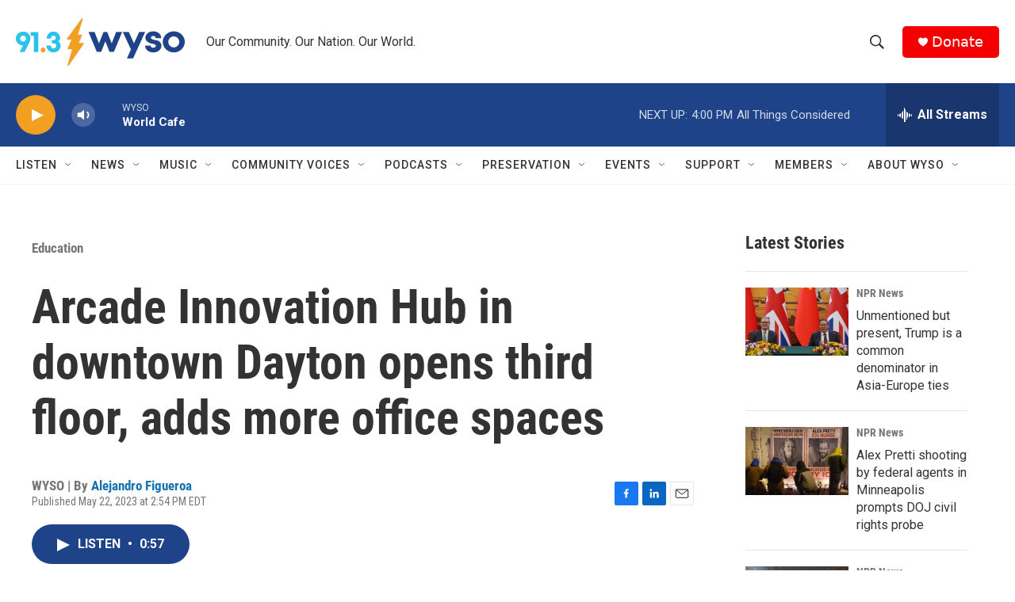

--- FILE ---
content_type: text/html; charset=utf-8
request_url: https://www.google.com/recaptcha/api2/aframe
body_size: 267
content:
<!DOCTYPE HTML><html><head><meta http-equiv="content-type" content="text/html; charset=UTF-8"></head><body><script nonce="waEEsu9KuD0T04sQXDL5ug">/** Anti-fraud and anti-abuse applications only. See google.com/recaptcha */ try{var clients={'sodar':'https://pagead2.googlesyndication.com/pagead/sodar?'};window.addEventListener("message",function(a){try{if(a.source===window.parent){var b=JSON.parse(a.data);var c=clients[b['id']];if(c){var d=document.createElement('img');d.src=c+b['params']+'&rc='+(localStorage.getItem("rc::a")?sessionStorage.getItem("rc::b"):"");window.document.body.appendChild(d);sessionStorage.setItem("rc::e",parseInt(sessionStorage.getItem("rc::e")||0)+1);localStorage.setItem("rc::h",'1769803996241');}}}catch(b){}});window.parent.postMessage("_grecaptcha_ready", "*");}catch(b){}</script></body></html>